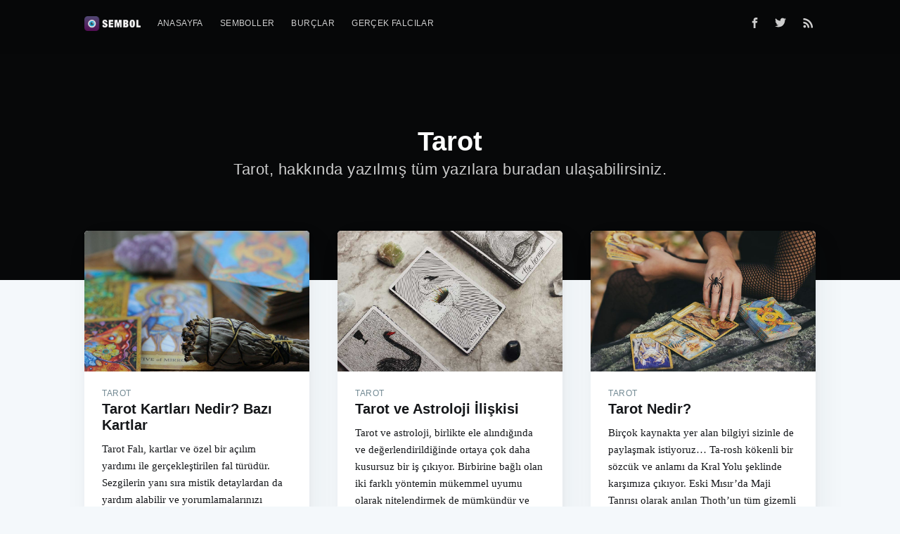

--- FILE ---
content_type: text/html; charset=utf-8
request_url: https://blog.sembolfal.com/tag/tarot/
body_size: 3488
content:
<!DOCTYPE html>
<html lang="tr">
<head>

    <meta charset="utf-8" />
    <meta http-equiv="X-UA-Compatible" content="IE=edge" />

    <title>Tarot - Blog | Sembol Fal - Gerçek Falcılar</title>
    <meta name="HandheldFriendly" content="True" />
    <meta name="viewport" content="width=device-width, initial-scale=1.0" />

    <link rel="stylesheet" type="text/css" href="/assets/built/screen.css?v=fe02fb5b35" />

    <link rel="shortcut icon" href="/favicon.png" type="image/png" />
    <link rel="canonical" href="https://blog.sembolfal.com/tag/tarot/" />
    <meta name="referrer" content="no-referrer-when-downgrade" />
    
    <meta property="og:site_name" content="Blog | Sembol Fal - Gerçek Falcılar" />
    <meta property="og:type" content="website" />
    <meta property="og:title" content="Tarot - Blog | Sembol Fal - Gerçek Falcılar" />
    <meta property="og:url" content="https://blog.sembolfal.com/tag/tarot/" />
    <meta property="article:modified_time" content="2019-01-25T14:55:24.000Z" />
    <meta property="article:publisher" content="https://www.facebook.com/sembolfal" />
    <meta name="twitter:card" content="summary" />
    <meta name="twitter:title" content="Tarot - Blog | Sembol Fal - Gerçek Falcılar" />
    <meta name="twitter:url" content="https://blog.sembolfal.com/tag/tarot/" />
    <meta name="twitter:site" content="@sembol_fal" />
    
    <script type="application/ld+json">
{
    "@context": "https://schema.org",
    "@type": "Series",
    "publisher": {
        "@type": "Organization",
        "name": "Blog | Sembol Fal - Gerçek Falcılar",
        "logo": "https://blog.sembolfal.com/content/images/2018/12/marka-logo.png"
    },
    "url": "https://blog.sembolfal.com/tag/tarot/",
    "name": "Tarot",
    "mainEntityOfPage": {
        "@type": "WebPage",
        "@id": "https://blog.sembolfal.com/"
    }
}
    </script>

    <script src="/public/ghost-sdk.min.js?v=fe02fb5b35"></script>
<script>
ghost.init({
	clientId: "ghost-frontend",
	clientSecret: "2bff4354d0fb"
});
</script>
    <meta name="generator" content="Ghost 2.9" />
    <link rel="alternate" type="application/rss+xml" title="Blog | Sembol Fal - Gerçek Falcılar" href="https://blog.sembolfal.com/rss/" />
    <!-- Global site tag (gtag.js) - Google Analytics -->
<script async src="https://www.googletagmanager.com/gtag/js?id=UA-107709443-3"></script>
<script>
  window.dataLayer = window.dataLayer || [];
  function gtag(){dataLayer.push(arguments);}
  gtag('js', new Date());

  gtag('config', 'UA-107709443-3');
</script>

<script data-ad-client="ca-pub-9512643209643042" async src="https://pagead2.googlesyndication.com/pagead/js/adsbygoogle.js"></script>

</head>
<body class="tag-template tag-tarot">

    <div class="site-wrapper">

        


<header class="site-header outer no-image">

 
    <div class="inner">
        <nav class="site-nav">
    <div class="site-nav-left">
                <a class="site-nav-logo" href="https://blog.sembolfal.com"><img src="/content/images/2018/12/marka-logo.png" alt="Blog | Sembol Fal - Gerçek Falcılar" /></a>
            <ul class="nav" role="menu">
    <li class="nav-anasayfa" role="menuitem"><a href="https://blog.sembolfal.com/">Anasayfa</a></li>
    <li class="nav-semboller" role="menuitem"><a href="https://blog.sembolfal.com/tag/fal-sembol/">Semboller</a></li>
    <li class="nav-burclar" role="menuitem"><a href="https://blog.sembolfal.com/tag/burclar/">Burçlar</a></li>
    <li class="nav-gercek-falcilar" role="menuitem"><a href="https://sembolfal.com/">Gerçek Falcılar</a></li>
</ul>

    </div>
    <div class="site-nav-right">
        <div class="social-links">
                <a class="social-link social-link-fb" href="https://www.facebook.com/sembolfal" title="Facebook" target="_blank" rel="noopener"><svg xmlns="http://www.w3.org/2000/svg" viewBox="0 0 32 32"><path d="M19 6h5V0h-5c-3.86 0-7 3.14-7 7v3H8v6h4v16h6V16h5l1-6h-6V7c0-.542.458-1 1-1z"/></svg>
</a>
                <a class="social-link social-link-tw" href="https://twitter.com/sembol_fal" title="Twitter" target="_blank" rel="noopener"><svg xmlns="http://www.w3.org/2000/svg" viewBox="0 0 32 32"><path d="M30.063 7.313c-.813 1.125-1.75 2.125-2.875 2.938v.75c0 1.563-.188 3.125-.688 4.625a15.088 15.088 0 0 1-2.063 4.438c-.875 1.438-2 2.688-3.25 3.813a15.015 15.015 0 0 1-4.625 2.563c-1.813.688-3.75 1-5.75 1-3.25 0-6.188-.875-8.875-2.625.438.063.875.125 1.375.125 2.688 0 5.063-.875 7.188-2.5-1.25 0-2.375-.375-3.375-1.125s-1.688-1.688-2.063-2.875c.438.063.813.125 1.125.125.5 0 1-.063 1.5-.25-1.313-.25-2.438-.938-3.313-1.938a5.673 5.673 0 0 1-1.313-3.688v-.063c.813.438 1.688.688 2.625.688a5.228 5.228 0 0 1-1.875-2c-.5-.875-.688-1.813-.688-2.75 0-1.063.25-2.063.75-2.938 1.438 1.75 3.188 3.188 5.25 4.25s4.313 1.688 6.688 1.813a5.579 5.579 0 0 1 1.5-5.438c1.125-1.125 2.5-1.688 4.125-1.688s3.063.625 4.188 1.813a11.48 11.48 0 0 0 3.688-1.375c-.438 1.375-1.313 2.438-2.563 3.188 1.125-.125 2.188-.438 3.313-.875z"/></svg>
</a>
        </div>
            <a class="rss-button" href="https://feedly.com/i/subscription/feed/https://blog.sembolfal.com/rss/" title="RSS" target="_blank" rel="noopener"><svg xmlns="http://www.w3.org/2000/svg" viewBox="0 0 24 24"><circle cx="6.18" cy="17.82" r="2.18"/><path d="M4 4.44v2.83c7.03 0 12.73 5.7 12.73 12.73h2.83c0-8.59-6.97-15.56-15.56-15.56zm0 5.66v2.83c3.9 0 7.07 3.17 7.07 7.07h2.83c0-5.47-4.43-9.9-9.9-9.9z"/></svg>
</a>
    </div>
</nav>
        <div class="site-header-content">
            <h1 class="site-title">Tarot</h1>
            <h2 class="site-description">
                    <!--A collection of 3 posts-->
                    Tarot, hakkında yazılmış tüm yazılara buradan ulaşabilirsiniz. 
            </h2>
        </div>
    </div>
</header>

<main id="site-main" class="site-main outer">
    <div class="inner">
        <div class="post-feed">
                <article class="post-card post tag-tarot ">

    <a class="post-card-image-link" href="/tarot-kartlari-nedir/">
        <img class="post-card-image"
            srcset="/content/images/size/w300/2020/05/tarotkart.jpg 300w,
                    /content/images/size/w600/2020/05/tarotkart.jpg 600w,
                    /content/images/size/w1000/2020/05/tarotkart.jpg 1000w,
                    /content/images/size/w2000/2020/05/tarotkart.jpg 2000w"
            sizes="(max-width: 1000px) 400px, 700px"
            src="/content/images/size/w600/2020/05/tarotkart.jpg"
            alt="Tarot Kartları Nedir? Bazı Kartlar"
        />
    </a>

    <div class="post-card-content">

        <a class="post-card-content-link" href="/tarot-kartlari-nedir/">

            <header class="post-card-header">
                    <span class="post-card-tags">Tarot</span>
                <h2 class="post-card-title">Tarot Kartları Nedir? Bazı Kartlar</h2>
            </header>

            <section class="post-card-excerpt">
                <p>Tarot Falı, kartlar ve özel bir açılım yardımı ile gerçekleştirilen fal türüdür. Sezgilerin yanı sıra mistik detaylardan da yardım alabilir ve yorumlamalarınızı yapabilirsiniz. Peki kartlar ne gibi anlamlar ifade ediyor ya da yorumlamalarımızı</p>
            </section>

        </a>

        <footer class="post-card-meta">

            <ul class="author-list">
                <li class="author-list-item">

                    <div class="author-name-tooltip">
                        Sembol Fal
                    </div>

                        <a href="/author/sembolfal/" class="static-avatar">
                            <img class="author-profile-image" src="/content/images/size/w100/2019/01/logo.png" alt="Sembol Fal" />
                        </a>
                </li>
            </ul>

            <span class="reading-time">3 min read</span>

        </footer>

    </div>

</article>
                <article class="post-card post tag-tarot tag-astroloji ">

    <a class="post-card-image-link" href="/tarot-ve-astroloji-iliskisi/">
        <img class="post-card-image"
            srcset="/content/images/size/w300/2020/03/tarotveastroloji.jpg 300w,
                    /content/images/size/w600/2020/03/tarotveastroloji.jpg 600w,
                    /content/images/size/w1000/2020/03/tarotveastroloji.jpg 1000w,
                    /content/images/size/w2000/2020/03/tarotveastroloji.jpg 2000w"
            sizes="(max-width: 1000px) 400px, 700px"
            src="/content/images/size/w600/2020/03/tarotveastroloji.jpg"
            alt="Tarot ve Astroloji İlişkisi"
        />
    </a>

    <div class="post-card-content">

        <a class="post-card-content-link" href="/tarot-ve-astroloji-iliskisi/">

            <header class="post-card-header">
                    <span class="post-card-tags">Tarot</span>
                <h2 class="post-card-title">Tarot ve Astroloji İlişkisi</h2>
            </header>

            <section class="post-card-excerpt">
                <p>Tarot ve astroloji, birlikte ele alındığında ve değerlendirildiğinde ortaya çok daha kusursuz bir iş çıkıyor. Birbirine bağlı olan iki farklı yöntemin mükemmel uyumu olarak nitelendirmek de mümkündür ve birçok kişi de bizimle aynı</p>
            </section>

        </a>

        <footer class="post-card-meta">

            <ul class="author-list">
                <li class="author-list-item">

                    <div class="author-name-tooltip">
                        Sembol Fal
                    </div>

                        <a href="/author/sembolfal/" class="static-avatar">
                            <img class="author-profile-image" src="/content/images/size/w100/2019/01/logo.png" alt="Sembol Fal" />
                        </a>
                </li>
            </ul>

            <span class="reading-time">2 min read</span>

        </footer>

    </div>

</article>
                <article class="post-card post tag-tarot ">

    <a class="post-card-image-link" href="/tarot-nedir/">
        <img class="post-card-image"
            srcset="/content/images/size/w300/2020/01/tarot.jpg 300w,
                    /content/images/size/w600/2020/01/tarot.jpg 600w,
                    /content/images/size/w1000/2020/01/tarot.jpg 1000w,
                    /content/images/size/w2000/2020/01/tarot.jpg 2000w"
            sizes="(max-width: 1000px) 400px, 700px"
            src="/content/images/size/w600/2020/01/tarot.jpg"
            alt="Tarot Nedir?"
        />
    </a>

    <div class="post-card-content">

        <a class="post-card-content-link" href="/tarot-nedir/">

            <header class="post-card-header">
                    <span class="post-card-tags">Tarot</span>
                <h2 class="post-card-title">Tarot Nedir?</h2>
            </header>

            <section class="post-card-excerpt">
                <p>Birçok kaynakta yer alan bilgiyi sizinle de paylaşmak istiyoruz… Ta-rosh kökenli bir sözcük ve anlamı da Kral Yolu şeklinde karşımıza çıkıyor. Eski Mısır’da Maji Tanrısı olarak anılan Thoth’un tüm gizemli ve</p>
            </section>

        </a>

        <footer class="post-card-meta">

            <ul class="author-list">
                <li class="author-list-item">

                    <div class="author-name-tooltip">
                        Sembol Fal
                    </div>

                        <a href="/author/sembolfal/" class="static-avatar">
                            <img class="author-profile-image" src="/content/images/size/w100/2019/01/logo.png" alt="Sembol Fal" />
                        </a>
                </li>
            </ul>

            <span class="reading-time">3 min read</span>

        </footer>

    </div>

</article>
        </div>
    </div>
</main>


        <footer class="site-footer outer">
            <div class="site-footer-content inner">
                <section class="copyright"><a href="https://blog.sembolfal.com">Blog | Sembol Fal - Gerçek Falcılar</a> &copy; 2026</section>
                <nav class="site-footer-nav">
                    <a href="https://blog.sembolfal.com">Latest Posts</a>
                    <a href="https://www.facebook.com/sembolfal" target="_blank" rel="noopener">Facebook</a>
                    <a href="https://twitter.com/sembol_fal" target="_blank" rel="noopener">Twitter</a>
                    <a href="https://ghost.org" target="_blank" rel="noopener">Ghost</a>
                </nav>
            </div>
        </footer>

    </div>


    <script>
        var images = document.querySelectorAll('.kg-gallery-image img');
        images.forEach(function (image) {
            var container = image.closest('.kg-gallery-image');
            var width = image.attributes.width.value;
            var height = image.attributes.height.value;
            var ratio = width / height;
            container.style.flex = ratio + ' 1 0%';
        })
    </script>


    <script
        src="https://code.jquery.com/jquery-3.2.1.min.js"
        integrity="sha256-hwg4gsxgFZhOsEEamdOYGBf13FyQuiTwlAQgxVSNgt4="
        crossorigin="anonymous">
    </script>
    <script type="text/javascript" src="/assets/built/jquery.fitvids.js?v=fe02fb5b35"></script>

    <script src="/assets/built/infinitescroll.js?v=fe02fb5b35"></script>

    

    

</body>
</html>


--- FILE ---
content_type: text/html; charset=utf-8
request_url: https://www.google.com/recaptcha/api2/aframe
body_size: 267
content:
<!DOCTYPE HTML><html><head><meta http-equiv="content-type" content="text/html; charset=UTF-8"></head><body><script nonce="fN9Zl6G97HAaGdsKlZPexQ">/** Anti-fraud and anti-abuse applications only. See google.com/recaptcha */ try{var clients={'sodar':'https://pagead2.googlesyndication.com/pagead/sodar?'};window.addEventListener("message",function(a){try{if(a.source===window.parent){var b=JSON.parse(a.data);var c=clients[b['id']];if(c){var d=document.createElement('img');d.src=c+b['params']+'&rc='+(localStorage.getItem("rc::a")?sessionStorage.getItem("rc::b"):"");window.document.body.appendChild(d);sessionStorage.setItem("rc::e",parseInt(sessionStorage.getItem("rc::e")||0)+1);localStorage.setItem("rc::h",'1768386903223');}}}catch(b){}});window.parent.postMessage("_grecaptcha_ready", "*");}catch(b){}</script></body></html>

--- FILE ---
content_type: application/javascript
request_url: https://blog.sembolfal.com/public/ghost-sdk.min.js?v=fe02fb5b35
body_size: 101
content:
!function(){var o,i,n,e,r="https://blog.sembolfal.com/ghost/api/v0.1/";n={api:function(){var n,e=Array.prototype.slice.call(arguments),t=r;return(n=e.pop())&&"object"!=typeof n&&(e.push(n),n={}),(n=n||{}).client_id=o,n.client_secret=i,e.length&&e.forEach(function(n){t+=n.replace(/^\/|\/$/g,"")+"/"}),t+function(n){var e,t=[];if(!n)return"";for(e in n)n.hasOwnProperty(e)&&(n[e]||!1===n[e])&&t.push(e+"="+encodeURIComponent(n[e]));return t.length?"?"+t.join("&"):""}(n)}},e=function(n){o=n.clientId?n.clientId:"",i=n.clientSecret?n.clientSecret:"",r=n.url?n.url:r.match(/{\{api-url}}/)?"":r},"undefined"!=typeof window&&(window.ghost=window.ghost||{},window.ghost.url=n,window.ghost.init=e),"undefined"!=typeof module&&(module.exports={url:n,init:e})}();